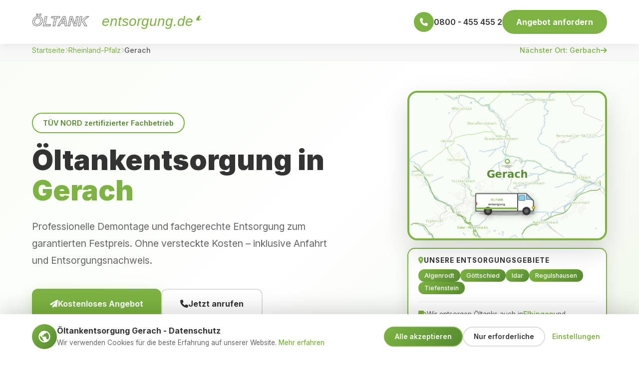

--- FILE ---
content_type: text/html; charset=UTF-8
request_url: https://www.xn--ltankentsorgung-7sb.de/gerach/
body_size: 20494
content:

<!DOCTYPE html>
<html lang="de">
<head>
    <script async src="https://pagead2.googlesyndication.com/pagead/js/adsbygoogle.js?client=ca-pub-0311059681110184" crossorigin="anonymous"></script>
    <meta charset="UTF-8">
    <meta name="viewport" content="width=device-width, initial-scale=1.0">
    <title>Öltankentsorgung in Gerach - Entsorgung &amp; Demontage</title>
    <meta name="description" content="Professionelle Öltankentsorgung in Gerach, Rheinland-Pfalz. Zertifizierter Fachbetrieb nach WHG für Öltankentsorgung in Gerach. Öltank entsorgen in Gerach zum Festpreis.">
    <meta name="robots" content="index, follow">
    <link rel="canonical" href="https://xn--ltankentsorgung-7sb.de/gerach/">
    <link rel="preconnect" href="https://fonts.googleapis.com">
    <link rel="preconnect" href="https://fonts.gstatic.com" crossorigin>
    <link href="https://fonts.googleapis.com/css2?family=Inter:wght@400;500;600;700;800;900&display=swap" rel="stylesheet">
    <link rel="stylesheet" href="https://cdnjs.cloudflare.com/ajax/libs/font-awesome/6.5.1/css/all.min.css">
    <style>
        :root {
            --green: #7cb342;
            --green-dark: #558b2f;
            --primary-color: #7cb342;
            --primary-dark: #558b2f;
            --gray: #5a5a5a;
            --gray-dark: #333;
            --gray-light: #f5f5f5;
            --text-dark: #333;
        }
        
        * { margin: 0; padding: 0; box-sizing: border-box; }
        
        body {
            font-family: 'Inter', sans-serif;
            color: #333;
            background: #fff;
            overflow-x: hidden;
        }
        
        /* HEADER */
        .header {
            display: flex;
            justify-content: space-between;
            align-items: center;
            padding: 20px 0;
            background: #fff;
            position: fixed;
            width: 100%;
            top: 0;
            z-index: 1000;
            box-shadow: 0 2px 20px rgba(0,0,0,0.08);
        }
        
        .header-inner {
            display: flex;
            justify-content: space-between;
            align-items: center;
            width: 100%;
            max-width: 1400px;
            margin: 0 auto;
            padding: 0 5%;
        }
        
        .logo {
            text-decoration: none;
            display: flex;
            align-items: center;
        }
        
        .logo-svg {
            height: 40px;
            width: auto;
        }
        
        .header-right { display: flex; align-items: center; gap: 30px; }
        
        .header-phone {
            display: flex;
            align-items: center;
            gap: 10px;
            color: var(--gray-dark);
            text-decoration: none;
            font-weight: 600;
        }
        
        .header-phone i {
            width: 40px;
            height: 40px;
            background: var(--green);
            color: #fff;
            border-radius: 50%;
            display: flex;
            align-items: center;
            justify-content: center;
        }
        
        .header-cta {
            background: var(--green);
            color: #fff;
            padding: 14px 28px;
            border-radius: 50px;
            text-decoration: none;
            font-weight: 700;
            transition: all 0.3s;
        }
        
        .header-cta:hover { background: var(--green-dark); transform: scale(1.05); }
        
        /* BREADCRUMB */
        .breadcrumb {
            background: #f8f8f8;
            padding: 12px 0;
            margin-top: 80px;
            border-bottom: 1px solid #eee;
        }
        
        .breadcrumb-inner {
            max-width: 1400px;
            margin: 0 auto;
            padding: 0 5%;
            display: flex;
            align-items: center;
            justify-content: space-between;
            gap: 15px;
            font-size: 0.9rem;
            flex-wrap: wrap;
        }
        
        .breadcrumb-links {
            display: flex;
            align-items: center;
            gap: 10px;
            flex-wrap: wrap;
        }
        
        .breadcrumb a {
            color: var(--green);
            text-decoration: none;
            transition: color 0.3s;
        }
        
        .breadcrumb a:hover { color: var(--green-dark); }
        
        .breadcrumb-sep {
            color: #ccc;
            font-size: 0.7rem;
        }
        
        .breadcrumb-current {
            color: var(--gray);
            font-weight: 500;
        }
        
        .breadcrumb-next {
            color: var(--green);
            text-decoration: none;
            font-weight: 500;
            display: flex;
            align-items: center;
            gap: 6px;
            transition: color 0.3s;
        }
        
        .breadcrumb-next:hover { color: var(--green-dark); }
        
        /* HERO */
        .hero {
            min-height: calc(100vh - 130px);
            display: flex;
            align-items: center;
            padding: 60px 0 80px;
            background: linear-gradient(135deg, #f8fdf5 0%, #fff 50%, #f0f7eb 100%);
            position: relative;
            overflow: hidden;
        }
        
        .hero-inner {
            display: flex;
            align-items: center;
            justify-content: space-between;
            width: 100%;
            max-width: 1400px;
            margin: 0 auto;
            padding: 0 5%;
            position: relative;
        }
        
        .hero-content { max-width: 600px; flex-shrink: 0; }
        
        .hero-badge {
            display: inline-flex;
            align-items: center;
            gap: 8px;
            background: #fff;
            border: 2px solid var(--green);
            color: var(--green-dark);
            padding: 10px 20px;
            border-radius: 50px;
            font-size: 0.9rem;
            font-weight: 600;
            margin-bottom: 24px;
        }
        
        .hero h1 {
            font-size: 3.5rem;
            font-weight: 900;
            line-height: 1.1;
            color: var(--gray-dark);
            margin-bottom: 24px;
            word-wrap: break-word;
            overflow-wrap: break-word;
            hyphens: auto;
        }
        
        .hero h1 .highlight {
            color: var(--green);
            position: relative;
        }
        
        .hero h1 .highlight::after {
            content: '';
            position: absolute;
            bottom: 5px;
            left: 0;
            width: 100%;
            height: 12px;
            background: rgba(124,179,66,0.2);
            z-index: -1;
        }
        
        @media (max-width: 768px) {
            .hero h1 .highlight::after {
                height: 8px;
                bottom: 2px;
            }
        }
        
        .hero p { font-size: 1.2rem; color: #666; line-height: 1.8; margin-bottom: 40px; }
        .hero-buttons { display: flex; gap: 16px; flex-wrap: wrap; }
        
        .btn {
            padding: 18px 36px;
            border-radius: 12px;
            font-weight: 700;
            font-size: 1rem;
            text-decoration: none;
            transition: all 0.3s;
            display: inline-flex;
            align-items: center;
            gap: 10px;
            white-space: nowrap;
            text-align: center;
        }
        
        .btn-primary {
            background: var(--green);
            color: #fff;
            box-shadow: 0 10px 30px rgba(124,179,66,0.3);
        }
        
        .btn-primary:hover { transform: translateY(-4px); box-shadow: 0 15px 40px rgba(124,179,66,0.4); }
        
        .btn-outline { background: #fff; color: var(--gray-dark); border: 2px solid #ddd; }
        .btn-outline:hover { border-color: var(--green); color: var(--green); }
        
        .hero-image { 
            flex-shrink: 0;
            display: flex;
            flex-direction: column;
            align-items: center;
            max-width: 400px;
            width: 100%;
        }
        
        .hero-map {
            width: 100%;
            max-width: 400px;
            height: 300px;
            border-radius: 20px;
            box-shadow: 0 20px 50px rgba(0,0,0,0.15);
            overflow: hidden;
            border: 4px solid var(--green);
            position: relative;
        }
        
        .styled-map-img {
            width: 100%;
            height: 100%;
            object-fit: cover;
        }
        
        .stadtteile-box {
            width: 100%;
            max-width: 400px;
            margin-top: 15px;
            padding: 15px 20px;
            background: #fff;
            border-radius: 15px;
            box-shadow: 0 10px 30px rgba(0,0,0,0.1);
            border: 2px solid var(--green);
        }
        
        .stadtteile-box h4 {
            color: var(--gray-dark);
            font-size: 0.85rem;
            margin-bottom: 10px;
            text-transform: uppercase;
            letter-spacing: 1px;
            display: flex;
            align-items: center;
            gap: 8px;
        }
        
        .stadtteile-box h4 i {
            color: var(--green);
        }
        
        .stadtteile-list {
            display: flex;
            flex-wrap: wrap;
            gap: 8px;
        }
        
        .stadtteil-tag {
            background: linear-gradient(135deg, var(--green), var(--green-dark));
            color: #fff;
            padding: 5px 12px;
            border-radius: 20px;
            font-size: 0.8rem;
            font-weight: 500;
        }
        
        .nachbar-staedte {
            margin-top: 15px;
            padding-top: 12px;
            border-top: 1px solid #eee;
        }
        
        .nachbar-staedte.no-border {
            margin-top: 0;
            padding-top: 0;
            border-top: none;
        }
        
        .nachbar-staedte p {
            font-size: 0.85rem;
            color: var(--gray);
            margin: 0;
            display: flex;
            align-items: center;
            gap: 8px;
            flex-wrap: wrap;
        }
        
        .nachbar-staedte p i {
            color: var(--green);
        }
        
        .nachbar-staedte a {
            color: var(--green);
            font-weight: 600;
            text-decoration: none;
            transition: color 0.3s;
        }
        
        .nachbar-staedte a:hover {
            color: var(--green-dark);
            text-decoration: underline;
        }
        
        .map-transporter {
            position: absolute;
            bottom: 15%;
            left: 50%;
            transform: translateX(-50%);
            width: 140px;
            height: 70px;
            pointer-events: none;
            filter: drop-shadow(2px 4px 6px rgba(0,0,0,0.3));
            animation: drive 3s ease-in-out infinite;
        }
        
        @keyframes drive {
            0%, 100% { transform: translateX(-50%) translateY(0); }
            50% { transform: translateX(-50%) translateY(-5px); }
        }
        
        /* FEATURES BAR */
        .features-bar { background: var(--gray-dark); }
        .features-grid { display: grid; grid-template-columns: repeat(4, 1fr); }
        
        .feature-item {
            padding: 30px;
            text-align: center;
            color: #fff;
            border-right: 1px solid rgba(255,255,255,0.1);
        }
        
        .feature-item:last-child { border-right: none; }
        .feature-item i { font-size: 2rem; color: var(--green); margin-bottom: 12px; display: block; }
        .feature-item h4 { font-size: 1rem; font-weight: 600; }
        
        /* SECTION */
        .section { padding: 100px 5%; }
        .section-header { text-align: center; max-width: 700px; margin: 0 auto 60px; }
        
        .section-tag {
            display: inline-block;
            background: rgba(124,179,66,0.1);
            color: var(--green-dark);
            padding: 8px 20px;
            border-radius: 50px;
            font-size: 0.85rem;
            font-weight: 700;
            text-transform: uppercase;
            letter-spacing: 2px;
            margin-bottom: 16px;
        }
        
        .section-title { font-size: 2.5rem; font-weight: 900; color: var(--gray-dark); margin-bottom: 16px; }
        .section-subtitle { font-size: 1.1rem; color: #666; line-height: 1.7; }
        .bg-gray { background: var(--gray-light); }
        
        /* PLZ */
        .plz-grid { display: flex; flex-wrap: wrap; gap: 12px; justify-content: center; }
        
        .plz-tag {
            background: #fff;
            border: 2px solid #e5e5e5;
            padding: 12px 24px;
            border-radius: 50px;
            font-weight: 600;
            color: var(--gray);
            transition: all 0.3s;
        }
        
        .plz-tag:hover { border-color: var(--green); color: var(--green); }
        
        /* PRICE CARDS */
        .price-grid {
            display: grid;
            grid-template-columns: repeat(4, 1fr);
            gap: 25px;
            max-width: 1400px;
            margin: 0 auto;
        }
        
        .price-card {
            background: #fff;
            border-radius: 24px;
            overflow: hidden;
            box-shadow: 0 10px 40px rgba(0,0,0,0.08);
            transition: all 0.4s;
            position: relative;
        }
        
        .price-card:hover { transform: translateY(-10px); box-shadow: 0 20px 50px rgba(0,0,0,0.15); }
        .price-card.popular { border: 3px solid var(--green); }
        
        .price-card.erdtank { border: 3px solid #f5a623; }
        .price-card.erdtank .price-header { background: linear-gradient(135deg, #f5a623, #e09000); }
        
        .erdtank-info {
            text-align: center;
            padding: 20px 20px 25px;
        }
        
        .erdtank-info p {
            font-size: 0.9rem;
            color: #555;
            line-height: 1.6;
            margin-bottom: 12px;
        }
        
        .erdtank-icon {
            width: 60px;
            height: 60px;
            background: linear-gradient(135deg, #f5a623, #e09000);
            border-radius: 50%;
            display: flex;
            align-items: center;
            justify-content: center;
            margin: 0 auto 15px;
        }
        
        .erdtank-icon i {
            font-size: 1.5rem;
            color: #fff;
        }
        
        .erdtank-contact {
            margin-top: 15px;
            padding-top: 15px;
            border-top: 1px solid #eee;
            display: flex;
            flex-direction: column;
            align-items: center;
        }
        
        .erdtank-contact p {
            font-size: 0.85rem;
            margin-bottom: 12px;
        }
        
        .erdtank-contact .btn {
            width: 100%;
            justify-content: center;
        }
        
        .btn-small {
            padding: 12px 20px;
            font-size: 0.85rem;
        }
        
        .zertifikat-box {
            margin-top: 25px;
            padding: 20px;
            background: linear-gradient(135deg, #f8fdf5, #e8f5e0);
            border-radius: 15px;
            border: 2px solid var(--green);
        }
        
        .zertifikat-info {
            margin-bottom: 15px;
        }
        
        .zertifikat-info p {
            margin: 5px 0;
            font-size: 0.95rem;
            color: #333;
        }
        
        .zertifikat-buttons {
            display: flex;
            gap: 12px;
            flex-wrap: wrap;
        }
        
        .zertifikat-buttons .btn {
            flex: 1;
            min-width: 180px;
            justify-content: center;
        }
        
        @media (max-width: 480px) {
            .zertifikat-buttons {
                flex-direction: column;
            }
            .zertifikat-buttons .btn {
                width: 100%;
            }
        }
        
        .price-card.popular::before {
            content: 'Beliebt';
            position: absolute;
            top: 20px;
            right: -35px;
            background: var(--green);
            color: #fff;
            padding: 8px 50px;
            font-size: 0.75rem;
            font-weight: 700;
            text-transform: uppercase;
            transform: rotate(45deg);
        }
        
        .price-header {
            padding: 30px 25px 20px;
            text-align: center;
            background: linear-gradient(135deg, var(--gray-dark), #444);
            color: #fff;
        }
        
        .price-card.popular .price-header { background: linear-gradient(135deg, var(--green), var(--green-dark)); }
        .price-header h3 { font-size: 1.3rem; font-weight: 800; margin-bottom: 8px; }
        .price-header p { opacity: 0.9; font-size: 0.85rem; line-height: 1.5; }
        .price-body { padding: 25px; }
        
        .price-row {
            display: flex;
            justify-content: space-between;
            padding: 12px 0;
            border-bottom: 1px solid #eee;
            font-size: 0.95rem;
        }
        
        .price-row:last-child { border-bottom: none; }
        .price-row .volume { color: #555; }
        .price-row .amount { font-weight: 700; color: var(--green); }
        .price-footer { padding: 15px 25px 25px; text-align: center; font-size: 0.8rem; color: #888; }
        
        /* SERVICES */
        .services-grid {
            display: grid;
            grid-template-columns: repeat(5, 1fr);
            gap: 20px;
            max-width: 1200px;
            margin: 0 auto;
        }
        
        .service-card {
            background: #fff;
            padding: 30px 20px;
            border-radius: 20px;
            text-align: center;
            box-shadow: 0 5px 20px rgba(0,0,0,0.05);
            transition: all 0.3s;
            border: 2px solid transparent;
        }
        
        .service-card:hover { border-color: var(--green); transform: translateY(-5px); }
        
        .service-icon {
            width: 70px;
            height: 70px;
            background: linear-gradient(135deg, rgba(124,179,66,0.15), rgba(124,179,66,0.05));
            border-radius: 20px;
            display: flex;
            align-items: center;
            justify-content: center;
            margin: 0 auto 16px;
        }
        
        .service-icon i { font-size: 1.8rem; color: var(--green); }
        .service-card h4 { font-size: 0.95rem; color: var(--gray-dark); line-height: 1.4; }
        
        /* INFO */
        .info-grid {
            display: grid;
            grid-template-columns: 1fr 1fr;
            gap: 60px;
            max-width: 1200px;
            margin: 0 auto;
            align-items: start;
        }
        
        .info-text p { font-size: 1.1rem; line-height: 1.9; color: #555; margin-bottom: 20px; }
        
        .info-card {
            background: linear-gradient(135deg, var(--green), var(--green-dark));
            color: #fff;
            padding: 50px;
            border-radius: 24px;
            position: relative;
            overflow: hidden;
        }
        
        .info-card::before {
            content: '';
            position: absolute;
            width: 200px;
            height: 200px;
            background: rgba(255,255,255,0.1);
            border-radius: 50%;
            top: -80px;
            right: -80px;
        }
        
        .info-card h3 { font-size: 1.5rem; margin-bottom: 20px; position: relative; }
        .info-card p { line-height: 1.9; opacity: 0.95; position: relative; margin-bottom: 16px; }
        .info-card h3 i { margin-right: 10px; color: var(--green); }
        
        .check-list {
            list-style: none;
            padding: 0;
            margin: 0;
            position: relative;
        }
        .check-list li {
            padding: 12px 0;
            border-bottom: 1px solid rgba(255,255,255,0.15);
            display: flex;
            align-items: center;
            gap: 12px;
            font-size: 1rem;
        }
        .check-list li:last-child {
            border-bottom: none;
        }
        .check-list li i {
            color: #fff;
            font-size: 1.1rem;
            flex-shrink: 0;
        }
        
        /* CTA */
        .cta-section {
            background: linear-gradient(135deg, var(--green), var(--green-dark));
            padding: 80px 5%;
            text-align: center;
            position: relative;
            overflow: hidden;
        }
        
        .cta-section::before {
            content: '';
            position: absolute;
            width: 500px;
            height: 500px;
            background: rgba(255,255,255,0.1);
            border-radius: 50%;
            top: -200px;
            right: -100px;
        }
        
        .cta-section h2 { font-size: 2.5rem; color: #fff; font-weight: 900; margin-bottom: 16px; position: relative; }
        .cta-section p { color: rgba(255,255,255,0.9); font-size: 1.2rem; margin-bottom: 30px; position: relative; }
        .cta-section .btn { background: #fff; color: var(--green-dark); position: relative; }
        .cta-section .btn:hover { background: var(--gray-dark); color: #fff; }
        
        /* FAQ */
        .faq-list { max-width: 800px; margin: 0 auto; }
        
        .faq-item {
            background: #fff;
            border-radius: 16px;
            margin-bottom: 16px;
            box-shadow: 0 5px 20px rgba(0,0,0,0.05);
            border: 1px solid #eee;
            overflow: hidden;
        }
        
        .faq-question {
            padding: 24px 30px;
            display: flex;
            justify-content: space-between;
            align-items: center;
            cursor: pointer;
            font-weight: 600;
            color: var(--gray-dark);
            list-style: none;
        }
        
        .faq-question::-webkit-details-marker { display: none; }
        .faq-question:hover { color: var(--green); }
        .faq-question i { color: var(--green); transition: transform 0.3s; }
        .faq-item[open] .faq-question i { transform: rotate(180deg); }
        .faq-answer { padding: 0 30px 24px; color: #666; line-height: 1.8; }
        
        /* FORM SECTION */
        section.form-section { background: var(--gray-dark); padding: 100px 5%; }
        section.form-section > .section-header .section-title { color: #fff; }
        section.form-section > .section-header .section-subtitle { color: rgba(255,255,255,0.7); }
        
        /* Inner form sections (Persönliche Daten, Tankdaten, etc.) */
        .form-wrapper div.form-section {
            background: transparent;
            padding: 0;
        }
        
        .form-wrapper {
            background: #fff;
            border-radius: 30px;
            color: #333;
            padding: 60px;
            max-width: 900px;
            margin: 0 auto;
            box-shadow: 0 30px 60px rgba(0,0,0,0.3);
        }
        
        .form-wrapper label,
        .form-wrapper h3,
        .form-wrapper p,
        .form-wrapper span {
            color: #333 !important;
        }
        
        .form-wrapper input,
        .form-wrapper textarea,
        .form-wrapper select {
            color: #333 !important;
            background: #fff !important;
        }
        
        /* FOOTER */
        .footer {
            background: #1a1a1a;
            color: #fff;
            padding: 60px 5% 30px;
            text-align: center;
        }
        
        .footer-links { display: flex; justify-content: center; gap: 40px; margin-bottom: 30px; flex-wrap: wrap; }
        .footer-links a { color: rgba(255,255,255,0.6); text-decoration: none; transition: color 0.3s; }
        .footer-links a:hover { color: var(--green); }
        .footer-copy { color: rgba(255,255,255,0.4); font-size: 0.9rem; }
        
        /* RESPONSIVE */
        @media (max-width: 1200px) {
            .hero-image { display: none; }
            .stadtteile-box { display: none; }
            .hero-content { max-width: 100%; text-align: center; }
            .hero-badge { justify-content: center; }
            .hero-buttons { justify-content: center; }
            .price-grid { grid-template-columns: repeat(2, 1fr); }
            .services-grid { grid-template-columns: repeat(3, 1fr); }
            .info-grid { grid-template-columns: 1fr; }
        }
        
        @media (max-width: 992px) {
            .hero h1 { font-size: 2.5rem; }
            .hero p { font-size: 1.1rem; }
        }
        
        @media (max-width: 768px) {
            .header-inner { padding: 0 15px; }
            .header-right { gap: 10px; }
            .header-phone span { display: none; }
            .header-phone i { width: 35px; height: 35px; font-size: 0.9rem; }
            .header-cta { padding: 10px 16px; font-size: 0.85rem; }
            .logo-svg { height: 28px; }
            .breadcrumb { margin-top: 65px; padding: 8px 0; }
            .breadcrumb-inner { padding: 0 15px; font-size: 0.75rem; gap: 8px; }
            .breadcrumb-links { gap: 5px; }
            .breadcrumb-next { display: none; }
            .hero { padding: 30px 15px 50px; min-height: auto; }
            .hero-inner { padding: 0; }
            .hero h1 { font-size: 1.8rem; line-height: 1.2; }
            .hero h1 .h1-prefix { display: block; }
            .hero h1 .highlight { display: block; margin-top: 5px; }
            .hero p { font-size: 0.95rem; margin-bottom: 25px; line-height: 1.6; }
            .hero-badge { font-size: 0.75rem; padding: 8px 14px; margin-bottom: 15px; }
            .hero-buttons { flex-direction: column; width: 100%; gap: 10px; }
            .hero-buttons .btn { width: 100%; justify-content: center; padding: 14px 20px; font-size: 0.9rem; }
            .btn { width: 100%; justify-content: center; }
            .features-bar { overflow-x: auto; }
            .features-grid { grid-template-columns: repeat(2, 1fr); min-width: auto; }
            .feature-item { padding: 20px 10px; font-size: 0.8rem; }
            .feature-item i { font-size: 1.5rem; margin-bottom: 8px; }
            .section { padding: 50px 15px; }
            .section-title { font-size: 1.5rem; }
            .section-subtitle { font-size: 0.9rem; }
            .section-tag { font-size: 0.75rem; padding: 6px 14px; }
            .nachbar-box { margin: 40px 15px 0; padding: 25px 20px; }
            .nachbar-box h3 { font-size: 1.1rem; }
            .nachbar-links { gap: 8px; }
            .nachbar-link { padding: 10px 14px; font-size: 0.85rem; }
            .map-section { padding: 50px 15px; }
            .map-container { height: 300px; border-radius: 15px; }
            .price-grid { grid-template-columns: 1fr; gap: 20px; }
            .price-header { padding: 20px 15px 15px; }
            .price-header h3 { font-size: 1.1rem; }
            .price-header p { font-size: 0.8rem; }
            .price-body { padding: 15px; }
            .price-row { font-size: 0.85rem; padding: 10px 0; }
            .price-footer { padding: 10px 15px 15px; font-size: 0.75rem; }
            .erdtank-info { padding: 15px; }
            .erdtank-info p { font-size: 0.85rem; }
            .services-grid { grid-template-columns: repeat(2, 1fr); gap: 15px; }
            .service-card { padding: 20px 15px; }
            .service-icon { width: 55px; height: 55px; font-size: 1.3rem; }
            .service-card h4 { font-size: 0.85rem; }
            .info-text p { font-size: 0.95rem; }
            .info-card { padding: 25px 20px; }
            .check-list li { font-size: 0.9rem; padding: 10px 0; }
            .faq-list { padding: 0; }
            .faq-question { padding: 18px 15px; font-size: 0.95rem; }
            .faq-answer { padding: 0 15px 18px; font-size: 0.9rem; }
            .cta-section { padding: 50px 15px; }
            .cta-section h2 { font-size: 1.5rem; }
            .cta-section p { font-size: 0.95rem; }
            section.form-section { padding: 50px 15px; }
            .form-wrapper { padding: 25px 15px; border-radius: 20px; }
            .form-wrapper h3 { font-size: 1.1rem !important; }
            .footer { padding: 40px 15px 20px; }
            .footer-links { gap: 20px; }
            .footer-links a { font-size: 0.9rem; }
            .footer-copy { font-size: 0.8rem; }
        }
        
        @media (max-width: 480px) {
            .hero h1 { font-size: 1.5rem; }
            .hero p { font-size: 0.9rem; }
            .hero-badge { font-size: 0.7rem; padding: 6px 12px; }
            .hero-badge i { font-size: 0.85rem; }
            .hero-buttons .btn { padding: 12px 16px; font-size: 0.85rem; }
            .features-grid { grid-template-columns: 1fr; }
            .services-grid { grid-template-columns: 1fr; }
            .section-title { font-size: 1.3rem; }
            .section-tag { font-size: 0.7rem; }
            .nachbar-link { padding: 8px 12px; font-size: 0.8rem; }
            .price-header h3 { font-size: 1rem; }
        }
        
        @media (max-width: 360px) {
            .hero h1 { font-size: 1.3rem; }
            .hero p { font-size: 0.85rem; }
            .hero-buttons .btn { padding: 10px 14px; font-size: 0.8rem; }
            .header-cta { padding: 8px 12px; font-size: 0.75rem; }
            .logo-svg { height: 24px; }
        }
    </style>
</head>
<body>
    <!-- HEADER -->
    <header class="header">
        <div class="header-inner">
            <a href="https://xn--ltankentsorgung-7sb.de/" class="logo">
                <svg viewBox="0 0 385 45" class="logo-svg">
                    <!-- ÖLTANK mit Schraffur -->
                    <defs>
                        <pattern id="stripes" patternUnits="userSpaceOnUse" width="4" height="4" patternTransform="rotate(45)">
                            <line x1="0" y1="0" x2="0" y2="4" stroke="#888" stroke-width="1.5"/>
                        </pattern>
                        <mask id="textMask">
                            <text x="0" y="32" font-family="Arial, sans-serif" font-size="32" font-weight="900" font-style="italic" fill="white">ÖLTANK</text>
                        </mask>
                    </defs>
                    <!-- ÖLTANK Outline -->
                    <text x="0" y="32" font-family="Arial, sans-serif" font-size="32" font-weight="900" font-style="italic" fill="none" stroke="#666" stroke-width="1">ÖLTANK</text>
                    <!-- ÖLTANK Schraffur -->
                    <rect x="0" y="0" width="160" height="45" fill="url(#stripes)" mask="url(#textMask)"/>
                    <!-- entsorgung in grün -->
                    <text x="158" y="32" font-family="Arial, sans-serif" font-size="32" font-weight="400" font-style="italic" fill="#7cb342">entsorgung.de</text>
                    <!-- Blatt -->
                    <g transform="translate(370, 8)">
                        <path d="M0,10 Q3,0 10,0 Q7,5 7,10 Q10,7 13,7 Q7,14 0,10Z" fill="#7cb342"/>
                    </g>
                </svg>
            </a>
            <div class="header-right">
                <a href="tel:08004554552" class="header-phone">
                    <i class="fas fa-phone"></i>
                    <span>0800 - 455 455 2</span>
                </a>
                <a href="#kontakt" class="header-cta">Angebot anfordern</a>
            </div>
        </div>
    </header>
    
    <!-- BREADCRUMB -->
    <nav class="breadcrumb">
        <div class="breadcrumb-inner">
            <div class="breadcrumb-links">
                                                                                <a href="https://xn--ltankentsorgung-7sb.de/">Startseite</a>
                                                                                <span class="breadcrumb-sep"><i class="fas fa-chevron-right"></i></span>
                                                                <a href="https://xn--ltankentsorgung-7sb.de/rheinland-pfalz/">Rheinland-Pfalz</a>
                                                                                <span class="breadcrumb-sep"><i class="fas fa-chevron-right"></i></span>
                                                                <span class="breadcrumb-current">Gerach</span>
                                                </div>
                            <a href="https://xn--ltankentsorgung-7sb.de/gerbach/" class="breadcrumb-next">
                    Nächster Ort: Gerbach <i class="fas fa-arrow-right"></i>
                </a>
                    </div>
    </nav>
    
    <!-- HERO -->
    <section class="hero">
        <div class="hero-inner">
            <div class="hero-content">
                <div class="hero-badge">
                    <i class="fas fa-shield-check"></i>
                    TÜV NORD zertifizierter Fachbetrieb
                </div>
                <h1><span class="h1-prefix">Öltankentsorgung in</span> <span class="highlight">Gerach</span></h1>
                <p>Professionelle Demontage und fachgerechte Entsorgung zum garantierten Festpreis. Ohne versteckte Kosten – inklusive Anfahrt und Entsorgungsnachweis.</p>
                <div class="hero-buttons">
                    <a href="#kontakt" class="btn btn-primary">
                        <i class="fas fa-paper-plane"></i>
                        Kostenloses Angebot
                    </a>
                    <a href="tel:08004554552" class="btn btn-outline">
                        <i class="fas fa-phone"></i>
                        Jetzt anrufen
                    </a>
                </div>
            </div>
            
            <div class="hero-image">
                <div class="hero-map">
                                            <!-- Stilisierte Karte (generiert) -->
                        <img src="/hintergrund/gerach.png" alt="Karte von Gerach" class="styled-map-img">
                                        <!-- Transporter Overlay -->
                    <div class="map-transporter">
                        <svg viewBox="0 0 200 100" xmlns="http://www.w3.org/2000/svg">
                            <!-- Schatten -->
                            <ellipse cx="100" cy="92" rx="80" ry="6" fill="rgba(0,0,0,0.2)"/>
                            <!-- Fahrzeug-Körper (Laderaum) -->
                            <rect x="10" y="35" width="120" height="50" rx="3" fill="#ffffff" stroke="#333" stroke-width="2"/>
                            <!-- Kabine -->
                            <path d="M130 35 L130 85 L175 85 L175 55 L155 35 Z" fill="#ffffff" stroke="#333" stroke-width="2"/>
                            <!-- Windschutzscheibe -->
                            <path d="M155 38 L155 52 L172 52 L172 55 L155 38" fill="#87CEEB" stroke="#333" stroke-width="1"/>
                            <!-- Seitenfenster -->
                            <rect x="133" y="40" width="18" height="15" rx="2" fill="#87CEEB" stroke="#333" stroke-width="1"/>
                            <!-- Räder -->
                            <circle cx="45" cy="85" r="12" fill="#333"/>
                            <circle cx="45" cy="85" r="6" fill="#666"/>
                            <circle cx="155" cy="85" r="12" fill="#333"/>
                            <circle cx="155" cy="85" r="6" fill="#666"/>
                            <!-- Schriftzug auf Laderaum -->
                            <text x="70" y="55" font-family="Arial, sans-serif" font-size="9" font-weight="bold" fill="#7cb342" text-anchor="middle">ÖLTANK</text>
                            <text x="70" y="68" font-family="Arial, sans-serif" font-size="8" font-weight="bold" fill="#333" text-anchor="middle">entsorgung</text>
                            <!-- Grüner Streifen -->
                            <rect x="10" y="75" width="120" height="5" fill="#7cb342"/>
                            <!-- Rücklicht -->
                            <rect x="10" y="60" width="4" height="8" rx="1" fill="#ff4444"/>
                            <!-- Scheinwerfer -->
                            <circle cx="175" cy="75" r="4" fill="#ffdd00" stroke="#333" stroke-width="1"/>
                        </svg>
                    </div>
                </div>
                
                                                <div class="stadtteile-box">
                                        <h4><i class="fas fa-map-marker-alt"></i> Unsere Entsorgungsgebiete</h4>
                    <div class="stadtteile-list">
                                                    <span class="stadtteil-tag">Algenrodt</span>
                                                    <span class="stadtteil-tag">Göttschied</span>
                                                    <span class="stadtteil-tag">Idar</span>
                                                    <span class="stadtteil-tag">Regulshausen</span>
                                                    <span class="stadtteil-tag">Tiefenstein</span>
                                                                    </div>
                                                            <div class="nachbar-staedte">
                        <p><i class="fas fa-truck"></i> Wir entsorgen Öltanks auch in 
                            <a href="https://xn--ltankentsorgung-7sb.de/elbingen/">Elbingen</a> und <a href="https://xn--ltankentsorgung-7sb.de/knopp-labach/">Knopp-Labach</a>                        </p>
                    </div>
                                    </div>
                            </div>
        </div>
    </section>
    
    <!-- FEATURES BAR -->
    <div class="features-bar">
        <div class="features-grid">
            <div class="feature-item"><i class="fas fa-euro-sign"></i><h4>Festpreis-Garantie</h4></div>
            <div class="feature-item"><i class="fas fa-truck"></i><h4>Kostenlose Anfahrt</h4></div>
            <div class="feature-item"><i class="fas fa-leaf"></i><h4>Umweltgerecht</h4></div>
            <div class="feature-item"><i class="fas fa-certificate"></i><h4>Entsorgungsnachweis</h4></div>
        </div>
    </div>
    
    <main>
        <!-- PLZ -->
                <section class="section">
            <div class="section-header">
                <span class="section-tag">Servicegebiet</span>
                <h2 class="section-title">Öltankentsorgung Gerach</h2>
                <p class="section-subtitle">Wir führen die Öltankentsorgung in allen Postleitzahlengebieten von Gerach durch:</p>
            </div>
            <div class="plz-grid">
                                    <span class="plz-tag">55743</span>
                            </div>
        </section>
                
        <!-- PREISE -->
        <section class="section bg-gray">
            <div class="section-header">
                <span class="section-tag">Preise</span>
                <h2 class="section-title">Transparente Festpreise</h2>
                <p class="section-subtitle">Alle Preise inklusive Anfahrt, Demontage und fachgerechter Entsorgung</p>
            </div>
            
            <div class="price-grid">
                <div class="price-card">
                    <div class="price-header">
                        <h3>Kunststofftanks</h3>
                        <p>Preise für die Öltankentsorgung und Demontage von Batterietanks / Kunststofftank. Professionelle Öltankentsorgung zum Festpreis.</p>
                    </div>
                    <div class="price-body">
                        <div class="price-row"><span class="volume">bis 3.000 L</span><span class="amount">634,80 Euro</span></div>
                        <div class="price-row"><span class="volume">bis 4.000 L</span><span class="amount">754,80 Euro</span></div>
                        <div class="price-row"><span class="volume">bis 5.000 L</span><span class="amount">874,80 Euro</span></div>
                        <div class="price-row"><span class="volume">bis 6.000 L</span><span class="amount">994,80 Euro</span></div>
                        <div class="price-row"><span class="volume">bis 7.000 L</span><span class="amount">1.114,80 Euro</span></div>
                        <div class="price-row"><span class="volume">bis 8.000 L</span><span class="amount">1.234,80 Euro</span></div>
                        <div class="price-row"><span class="volume">bis 9.000 L</span><span class="amount">1.354,80 Euro</span></div>
                        <div class="price-row"><span class="volume">ab 9.000 L</span><span class="amount">auf Anfrage</span></div>
                    </div>
                    <div class="price-footer">Alle Preise verstehen sich zzgl. 19% MwSt.</div>
                </div>
                
                <div class="price-card">
                    <div class="price-header">
                        <h3>Stahltanks</h3>
                        <p>Preise für die Öltankentsorgung und Demontage von Stahltanks. Sichere Öltankentsorgung nach WHG.</p>
                    </div>
                    <div class="price-body">
                        <div class="price-row"><span class="volume">bis 3.000 L</span><span class="amount">898,80 Euro</span></div>
                        <div class="price-row"><span class="volume">bis 4.000 L</span><span class="amount">1.078,80 Euro</span></div>
                        <div class="price-row"><span class="volume">bis 5.000 L</span><span class="amount">1.258,80 Euro</span></div>
                        <div class="price-row"><span class="volume">bis 6.000 L</span><span class="amount">1.438,80 Euro</span></div>
                        <div class="price-row"><span class="volume">bis 7.000 L</span><span class="amount">1.618,80 Euro</span></div>
                        <div class="price-row"><span class="volume">bis 8.000 L</span><span class="amount">1.798,80 Euro</span></div>
                        <div class="price-row"><span class="volume">bis 9.000 L</span><span class="amount">1.978,80 Euro</span></div>
                        <div class="price-row"><span class="volume">ab 9.000 L</span><span class="amount">auf Anfrage</span></div>
                    </div>
                    <div class="price-footer">Alle Preise verstehen sich zzgl. 19% MwSt.</div>
                </div>
                
                <div class="price-card">
                    <div class="price-header">
                        <h3>GFK Tanks</h3>
                        <p>Preise für die Öltankentsorgung und Demontage von GFK Tanks. Fachgerechte Öltankentsorgung für alle Tanktypen.</p>
                    </div>
                    <div class="price-body">
                        <div class="price-row"><span class="volume">bis 3.000 L</span><span class="amount">766,80 Euro</span></div>
                        <div class="price-row"><span class="volume">bis 4.000 L</span><span class="amount">916,80 Euro</span></div>
                        <div class="price-row"><span class="volume">bis 5.000 L</span><span class="amount">1.066,80 Euro</span></div>
                        <div class="price-row"><span class="volume">bis 6.000 L</span><span class="amount">1.216,80 Euro</span></div>
                        <div class="price-row"><span class="volume">bis 7.000 L</span><span class="amount">1.366,80 Euro</span></div>
                        <div class="price-row"><span class="volume">bis 8.000 L</span><span class="amount">1.516,80 Euro</span></div>
                        <div class="price-row"><span class="volume">bis 9.000 L</span><span class="amount">1.666,80 Euro</span></div>
                        <div class="price-row"><span class="volume">ab 9.000 L</span><span class="amount">auf Anfrage</span></div>
                    </div>
                    <div class="price-footer">Alle Preise verstehen sich zzgl. 19% MwSt.</div>
                </div>
                
                <div class="price-card erdtank">
                    <div class="price-header">
                        <h3>Erdtanks</h3>
                        <p>Individuelle Beratung für die beste Lösung bei Ihrem Erdtank.</p>
                    </div>
                    <div class="price-body erdtank-info">
                        <p><strong>Preis nach Aufwand</strong></p>
                        <p>Eine pauschale Preisangabe ist bei Erdtanks nicht möglich. In vielen Fällen raten wir von einer Komplett-Entsorgung ab – das <strong>Verfüllen vor Ort</strong> ist oft die bessere und günstigere Lösung.</p>
                        <p>Gemeinsam mit einem <strong>Gutachter</strong> prüfen wir Ihre Situation und finden die wirtschaftlichste Variante.</p>
                        <div class="erdtank-contact">
                            <p><strong>Kostenlose Beratung:</strong></p>
                            <a href="tel:08004554552" class="btn btn-primary btn-small"><i class="fas fa-phone"></i> 0800 - 455 455 2</a>
                            <a href="#kontakt" class="btn btn-outline btn-small" style="margin-top: 10px;"><i class="fas fa-envelope"></i> Kontaktformular</a>
                        </div>
                    </div>
                </div>
            </div>
        </section>
        
        <!-- LEISTUNGEN -->
        <section class="section">
            <div class="section-header">
                <span class="section-tag">Leistungen</span>
                <h2 class="section-title">Alles inklusive</h2>
                <p class="section-subtitle">Unser Komplettservice für Ihre Öltankentsorgung</p>
            </div>
            
            <div class="services-grid">
                <div class="service-card"><div class="service-icon"><i class="fas fa-truck"></i></div><h4>Anfahrt inkl.</h4></div>
                <div class="service-card"><div class="service-icon"><i class="fas fa-oil-can"></i></div><h4>Restöl abpumpen</h4></div>
                <div class="service-card"><div class="service-icon"><i class="fas fa-broom"></i></div><h4>Tank reinigen</h4></div>
                <div class="service-card"><div class="service-icon"><i class="fas fa-tools"></i></div><h4>Demontage</h4></div>
                <div class="service-card"><div class="service-icon"><i class="fas fa-cut"></i></div><h4>Zerschneiden</h4></div>
                <div class="service-card"><div class="service-icon"><i class="fas fa-trash-alt"></i></div><h4>Ölschlamm entsorgen</h4></div>
                <div class="service-card"><div class="service-icon"><i class="fas fa-plug"></i></div><h4>Leitungen entfernen</h4></div>
                <div class="service-card"><div class="service-icon"><i class="fas fa-fill-drip"></i></div><h4>Einfüllstutzen</h4></div>
                <div class="service-card"><div class="service-icon"><i class="fas fa-dolly"></i></div><h4>Abtransport</h4></div>
                <div class="service-card"><div class="service-icon"><i class="fas fa-file-alt"></i></div><h4>Entsorgungsnachweis</h4></div>
            </div>
        </section>
        
        <!-- WISSENSWERTES -->
        <section class="section bg-gray">
            <div class="info-grid">
                <div class="info-text">
                    <span class="section-tag">Wissenswertes</span>
                    <h2 class="section-title">Ihr zertifizierter WHG-Fachbetrieb für Gerach</h2>
                    <p>
                        Wer in <strong>Gerach</strong> seinen alten Heizöltank stilllegen oder demontieren möchte, muss gesetzliche Auflagen beachten. Gemäß der <strong>AwSV (Verordnung über Anlagen zum Umgang mit wassergefährdenden Stoffen)</strong> ist bei Tanks mit einem Volumen von mehr als 1.000 Litern die Beauftragung eines <strong>zertifizierten WHG-Fachbetriebs</strong> vorgeschrieben.
                    </p>
                    <p>
                        Unsere Experten übernehmen die fachgerechte <strong>Öltankentsorgung in Gerach</strong> – von Algenrodt bis Tiefenstein. Dabei decken wir alle Bauarten ab: ob im Keller geschweißte Stahltanks, Batterietanks aus Kunststoff oder Erdtanks. Wir garantieren Ihnen nicht nur eine saubere Demontage zum <strong>Festpreis</strong>, sondern kümmern uns auch um die rechtssichere Dokumentation inklusive <strong>Entsorgungsnachweis</strong> für die Untere Wasserbehörde in Rheinland-Pfalz.
                    </p>
                    <p>
                        <strong>Warum wir?</strong> Wir kombinieren lokale Expertise mit höchster Sicherheit. Durch unsere kostenlose Anfahrt und die professionelle Restöl-Absaugung bieten wir Hauseigentümern in Gerach und Umgebung eine sorgenfreie Lösung beim Umstieg auf moderne Heizsysteme wie Wärmepumpen oder Gas.
                    </p>
                </div>
                <div class="info-card">
                    <h3><i class="fas fa-clipboard-check"></i> Vorteile auf einen Blick</h3>
                    <ul class="check-list">
                        <li><i class="fas fa-check"></i> Fachbetrieb nach WHG & AwSV</li>
                        <li><i class="fas fa-check"></i> Rechtssicherer Entsorgungsnachweis</li>
                        <li><i class="fas fa-check"></i> Festpreisgarantie inkl. Anfahrt Gerach</li>
                        <li><i class="fas fa-check"></i> Fachgerechte Zerlegung & Abtransport</li>
                        <li><i class="fas fa-check"></i> Sauber & Umweltfreundlich</li>
                    </ul>
                </div>
            </div>
        </section>
        
        <!-- ZERTIFIZIERUNG -->
        <section class="section">
            <div class="section-header">
                <span class="section-tag">Zertifizierung</span>
                <h2 class="section-title">TÜV NORD geprüfter Fachbetrieb</h2>
                <p class="section-subtitle">Ihre Sicherheit ist uns wichtig – Fachbetrieb nach § 62 AwSV</p>
            </div>
            <div class="info-grid">
                <div class="info-text">
                    <p>Unser Fachbetrieb für <strong>Öltankentsorgung Gerach</strong> ist vom TÜV Nord nach den gesetzlichen Bestimmungen des WHG zum Reinigen und Demontieren von Lagertanks geprüft und zertifiziert.</p>
                    <p>Die Verordnung über Anlagen zum Umgang mit wassergefährdenden Stoffen (AwSV) schreibt vor, dass Arbeiten an Öltanks nur von zugelassenen Fachbetrieben durchgeführt werden dürfen. Diese Betriebe werden regelmäßig vom TÜV überprüft und müssen strenge Auflagen erfüllen.</p>
                    <p><strong>Das bedeutet für Sie:</strong> Ihre Tankentsorgung wird fachgerecht, sicher und umweltschonend durchgeführt – und Sie erhalten einen rechtsgültigen Entsorgungsnachweis.</p>
                    
                    <div class="zertifikat-box">
                        <div class="zertifikat-info">
                            <p><strong>Zertifikat-Nr.:</strong> Z 8124091431</p>
                            <p><strong>Gültig bis:</strong> November 2027</p>
                            <p><strong>Ausgestellt von:</strong> TÜV NORD Systems GmbH & Co. KG</p>
                        </div>
                        <div class="zertifikat-buttons">
                            <a href="/tuev-zertifikat.pdf" download class="btn btn-primary btn-small"><i class="fas fa-download"></i> Zertifikat herunterladen</a>
                            <a href="https://tuev-nord.de/Tools5/TNSWHGWEB/PDF?guid=2511ecf8-534d-47dd-a343-e398ba1a4bc2" target="_blank" rel="noopener" class="btn btn-outline btn-small"><i class="fas fa-external-link-alt"></i> Beim TÜV prüfen</a>
                        </div>
                    </div>
                </div>
                <div class="info-card">
                    <h3><i class="fas fa-shield-halved"></i> Fachgerecht und sicher</h3>
                    <ul class="check-list">
                        <li><i class="fas fa-check"></i> <strong>Rechtssicherheit</strong> – Behördlich anerkannte Entsorgungsnachweise</li>
                        <li><i class="fas fa-check"></i> <strong>Umweltschutz</strong> – Fachgerechte Entsorgung aller Materialien</li>
                        <li><i class="fas fa-check"></i> <strong>Versicherungsschutz</strong> – Vollständig haftpflichtversichert</li>
                        <li><i class="fas fa-check"></i> <strong>Regelmäßige Prüfung</strong> – Jährliche Kontrolle durch den TÜV</li>
                    </ul>
                </div>
            </div>
        </section>
        
        <!-- CTA -->
        <section class="cta-section">
            <h2>Bereit für Ihre Öltankentsorgung?</h2>
            <p>Jetzt kostenloses und unverbindliches Angebot anfordern</p>
            <a href="#kontakt" class="btn"><i class="fas fa-paper-plane"></i> Angebot anfordern</a>
        </section>
        
        <!-- FAQ -->
        <section class="section">
            <div class="section-header">
                <span class="section-tag">FAQ</span>
                <h2 class="section-title">Häufige Fragen</h2>
            </div>
            <div class="faq-list">
                <details class="faq-item">
                    <summary class="faq-question"><span>Was kostet die Öltankentsorgung?</span><i class="fas fa-chevron-down"></i></summary>
                    <div class="faq-answer">Die Kosten hängen von Tanktyp, Größe und Aufwand ab. Wir erstellen Ihnen ein unverbindliches Angebot. Rufen Sie uns kostenlos an: <strong>0800 - 455 455 2</strong>.</div>
                </details>
                <details class="faq-item">
                    <summary class="faq-question"><span>Wie lange dauert die Entsorgung?</span><i class="fas fa-chevron-down"></i></summary>
                    <div class="faq-answer">In der Regel dauert die komplette Entsorgung eines Tanks zwischen 2-4 Stunden. Bei größeren Anlagen entsprechend länger.</div>
                </details>
                <details class="faq-item">
                    <summary class="faq-question"><span>Welche Tanktypen entsorgen Sie?</span><i class="fas fa-chevron-down"></i></summary>
                    <div class="faq-answer">Wir entsorgen alle gängigen Tanktypen: Stahltanks, Zylindertanks, Erdtanks, Batterietanks (Stahl und Kunststoff) sowie GFK-Tanks.</div>
                </details>
                <details class="faq-item">
                    <summary class="faq-question"><span>Was kostet die Erdtank-Entsorgung?</span><i class="fas fa-chevron-down"></i></summary>
                    <div class="faq-answer">Bei Erdtanks können wir keine pauschalen Preise nennen – der Aufwand hängt stark von der Lage und Größe ab. In vielen Fällen empfehlen wir sogar, den Tank im Boden zu belassen und fachgerecht zu verfüllen. Das ist oft günstiger als eine komplette Ausgrabung. Wir beraten Sie gemeinsam mit einem Gutachter und finden die beste Lösung für Ihre Situation. Rufen Sie uns einfach an!</div>
                </details>
                <details class="faq-item">
                    <summary class="faq-question"><span>Muss der Tank leer sein?</span><i class="fas fa-chevron-down"></i></summary>
                    <div class="faq-answer">Nein, wir pumpen den Restbestand professionell ab und entsorgen diesen fachgerecht.</div>
                </details>
                <details class="faq-item">
                    <summary class="faq-question"><span>Benötige ich eine Genehmigung?</span><i class="fas fa-chevron-down"></i></summary>
                    <div class="faq-answer">In den meisten Fällen nicht, da wir als TÜV-zertifizierter Fachbetrieb alle notwendigen Genehmigungen besitzen.</div>
                </details>
            </div>
        </section>
        
        <!-- FORMULAR - ORIGINAL -->
        <section id="kontakt" class="form-section">
            <div class="section-header">
                <h2 class="section-title">Kontakt - Öltankentsorgung Gerach</h2>
                <p class="section-subtitle" style="color: rgba(255,255,255,0.8);">Füllen Sie das Formular aus und wir erstellen Ihnen gerne ein unverbindliches Angebot für Ihre <strong>Öltankentsorgung in Gerach</strong>.</p>
            </div>
            
            <div id="kontaktformular-wrapper" class="form-wrapper">
            <form id="kontaktformular" method="POST" action="/send_email.php" enctype="multipart/form-data" onsubmit="return submitForm(event);">
                
                <!-- Persönliche Daten -->
                <div class="form-section" style="margin-bottom: 30px;">
                    <h3 style="color: var(--primary-color); margin-bottom: 20px; font-size: 1.3rem; border-bottom: 2px solid var(--primary-color); padding-bottom: 10px;">Persönliche Daten</h3>
                    
                    <div style="display: grid; grid-template-columns: 1fr 1fr; gap: 20px;">
                        <div class="form-group" style="margin-bottom: 20px;">
                            <label for="vorname" style="display: block; margin-bottom: 8px; font-weight: 600; color: #333;">Vorname <span style="color: red;">*</span></label>
                            <input type="text" id="vorname" name="vorname" required style="width: 100%; padding: 12px; border: 2px solid #e0e0e0; border-radius: 5px; font-size: 1rem; transition: border-color 0.3s;" onfocus="this.style.borderColor='var(--primary-color)'" onblur="this.style.borderColor='#e0e0e0'">
                        </div>

                        <div class="form-group" style="margin-bottom: 20px;">
                            <label for="nachname" style="display: block; margin-bottom: 8px; font-weight: 600; color: #333;">Nachname <span style="color: red;">*</span></label>
                            <input type="text" id="nachname" name="nachname" required style="width: 100%; padding: 12px; border: 2px solid #e0e0e0; border-radius: 5px; font-size: 1rem; transition: border-color 0.3s;" onfocus="this.style.borderColor='var(--primary-color)'" onblur="this.style.borderColor='#e0e0e0'">
                        </div>
                    </div>

                    <div class="form-group" style="margin-bottom: 20px;">
                        <label for="strasse" style="display: block; margin-bottom: 8px; font-weight: 600; color: #333;">Straße / Nr. <span style="color: red;">*</span></label>
                        <input type="text" id="strasse" name="strasse" required style="width: 100%; padding: 12px; border: 2px solid #e0e0e0; border-radius: 5px; font-size: 1rem; transition: border-color 0.3s;" onfocus="this.style.borderColor='var(--primary-color)'" onblur="this.style.borderColor='#e0e0e0'">
                    </div>

                    <div style="display: grid; grid-template-columns: 1fr 2fr; gap: 20px;">
                        <div class="form-group" style="margin-bottom: 20px;">
                            <label for="plz" style="display: block; margin-bottom: 8px; font-weight: 600; color: #333;">Postleitzahl <span style="color: red;">*</span></label>
                            <input type="text" id="plz" name="plz" required pattern="[0-9]{5}" style="width: 100%; padding: 12px; border: 2px solid #e0e0e0; border-radius: 5px; font-size: 1rem; transition: border-color 0.3s;" onfocus="this.style.borderColor='var(--primary-color)'" onblur="this.style.borderColor='#e0e0e0'">
                        </div>

                        <div class="form-group" style="margin-bottom: 20px;">
                            <label for="ort" style="display: block; margin-bottom: 8px; font-weight: 600; color: #333;">Ort <span style="color: red;">*</span></label>
                            <input type="text" id="ort" name="ort" required style="width: 100%; padding: 12px; border: 2px solid #e0e0e0; border-radius: 5px; font-size: 1rem; transition: border-color 0.3s;" onfocus="this.style.borderColor='var(--primary-color)'" onblur="this.style.borderColor='#e0e0e0'">
                        </div>
                    </div>

                    <div style="display: grid; grid-template-columns: 1fr 1fr; gap: 20px;">
                        <div class="form-group" style="margin-bottom: 20px;">
                            <label for="telefon" style="display: block; margin-bottom: 8px; font-weight: 600; color: #333;">Telefon <span style="color: red;">*</span></label>
                            <input type="tel" id="telefon" name="telefon" required style="width: 100%; padding: 12px; border: 2px solid #e0e0e0; border-radius: 5px; font-size: 1rem; transition: border-color 0.3s;" onfocus="this.style.borderColor='var(--primary-color)'" onblur="this.style.borderColor='#e0e0e0'">
                        </div>

                        <div class="form-group" style="margin-bottom: 20px;">
                            <label for="email" style="display: block; margin-bottom: 8px; font-weight: 600; color: #333;">E-Mail <span style="color: #666; font-size: 0.9rem;">(optional)</span></label>
                            <input type="email" id="email" name="email" style="width: 100%; padding: 12px; border: 2px solid #e0e0e0; border-radius: 5px; font-size: 1rem; transition: border-color 0.3s;" onfocus="this.style.borderColor='var(--primary-color)'" onblur="this.style.borderColor='#e0e0e0'">
                        </div>
                    </div>
                </div>

                <!-- Tankdaten -->
                <div class="form-section" style="margin-bottom: 30px;">
                    <h3 style="color: var(--primary-color); margin-bottom: 20px; font-size: 1.3rem; border-bottom: 2px solid var(--primary-color); padding-bottom: 10px;">Tankdaten</h3>
                    
                    <div class="form-group" style="margin-bottom: 20px;">
                        <label style="display: block; margin-bottom: 12px; font-weight: 600; color: #333;">Tanktyp <span style="color: red;">*</span></label>
                        <div style="display: grid; grid-template-columns: repeat(auto-fit, minmax(200px, 1fr)); gap: 12px;">
                            <label style="display: flex; align-items: center; padding: 12px; border: 2px solid #e0e0e0; border-radius: 5px; cursor: pointer; transition: all 0.3s;" onmouseover="this.style.borderColor='var(--primary-color)'; this.style.background='#f5f5f5'" onmouseout="this.style.borderColor='#e0e0e0'; this.style.background='white'">
                                <input type="radio" name="tanktyp" value="stahltank" required style="margin-right: 10px; cursor: pointer;">
                                <span style="color: #000000; flex: 1;">Stahltank</span>
                                <button type="button" onclick="openTankModal('stahltank')" style="background: var(--primary-color); color: white; border: none; border-radius: 50%; width: 24px; height: 24px; cursor: pointer; display: flex; align-items: center; justify-content: center; font-size: 14px; font-weight: bold; margin-left: 8px; transition: all 0.3s;" onmouseover="this.style.background='var(--primary-dark)'" onmouseout="this.style.background='var(--primary-color)'" title="Beispielbild anzeigen">?</button>
                            </label>
                            <label style="display: flex; align-items: center; padding: 12px; border: 2px solid #e0e0e0; border-radius: 5px; cursor: pointer; transition: all 0.3s;" onmouseover="this.style.borderColor='var(--primary-color)'; this.style.background='#f5f5f5'" onmouseout="this.style.borderColor='#e0e0e0'; this.style.background='white'">
                                <input type="radio" name="tanktyp" value="zylindertank-stahl" required style="margin-right: 10px; cursor: pointer;">
                                <span style="color: #000000; flex: 1;">Zylindertank Stahl</span>
                                <button type="button" onclick="openTankModal('zylindertank-stahl')" style="background: var(--primary-color); color: white; border: none; border-radius: 50%; width: 24px; height: 24px; cursor: pointer; display: flex; align-items: center; justify-content: center; font-size: 14px; font-weight: bold; margin-left: 8px; transition: all 0.3s;" onmouseover="this.style.background='var(--primary-dark)'" onmouseout="this.style.background='var(--primary-color)'" title="Beispielbild anzeigen">?</button>
                            </label>
                            <label style="display: flex; align-items: center; padding: 12px; border: 2px solid #e0e0e0; border-radius: 5px; cursor: pointer; transition: all 0.3s;" onmouseover="this.style.borderColor='var(--primary-color)'; this.style.background='#f5f5f5'" onmouseout="this.style.borderColor='#e0e0e0'; this.style.background='white'">
                                <input type="radio" name="tanktyp" value="erdtank-stahl" required style="margin-right: 10px; cursor: pointer;">
                                <span style="color: #000000; flex: 1;">Erdtank Stahl</span>
                                <button type="button" onclick="openTankModal('erdtank-stahl')" style="background: var(--primary-color); color: white; border: none; border-radius: 50%; width: 24px; height: 24px; cursor: pointer; display: flex; align-items: center; justify-content: center; font-size: 14px; font-weight: bold; margin-left: 8px; transition: all 0.3s;" onmouseover="this.style.background='var(--primary-dark)'" onmouseout="this.style.background='var(--primary-color)'" title="Beispielbild anzeigen">?</button>
                            </label>
                            <label style="display: flex; align-items: center; padding: 12px; border: 2px solid #e0e0e0; border-radius: 5px; cursor: pointer; transition: all 0.3s;" onmouseover="this.style.borderColor='var(--primary-color)'; this.style.background='#f5f5f5'" onmouseout="this.style.borderColor='#e0e0e0'; this.style.background='white'">
                                <input type="radio" name="tanktyp" value="batterietank-stahl" required style="margin-right: 10px; cursor: pointer;">
                                <span style="color: #000000; flex: 1;">Batterietank (Stahl)</span>
                                <button type="button" onclick="openTankModal('batterietank-stahl')" style="background: var(--primary-color); color: white; border: none; border-radius: 50%; width: 24px; height: 24px; cursor: pointer; display: flex; align-items: center; justify-content: center; font-size: 14px; font-weight: bold; margin-left: 8px; transition: all 0.3s;" onmouseover="this.style.background='var(--primary-dark)'" onmouseout="this.style.background='var(--primary-color)'" title="Beispielbild anzeigen">?</button>
                            </label>
                            <label style="display: flex; align-items: center; padding: 12px; border: 2px solid #e0e0e0; border-radius: 5px; cursor: pointer; transition: all 0.3s;" onmouseover="this.style.borderColor='var(--primary-color)'; this.style.background='#f5f5f5'" onmouseout="this.style.borderColor='#e0e0e0'; this.style.background='white'">
                                <input type="radio" name="tanktyp" value="batterietank-kunststoff" required style="margin-right: 10px; cursor: pointer;">
                                <span style="color: #000000; flex: 1;">Batterietank (Kunststoff)</span>
                                <button type="button" onclick="openTankModal('batterietank-kunststoff')" style="background: var(--primary-color); color: white; border: none; border-radius: 50%; width: 24px; height: 24px; cursor: pointer; display: flex; align-items: center; justify-content: center; font-size: 14px; font-weight: bold; margin-left: 8px; transition: all 0.3s;" onmouseover="this.style.background='var(--primary-dark)'" onmouseout="this.style.background='var(--primary-color)'" title="Beispielbild anzeigen">?</button>
                            </label>
                            <label style="display: flex; align-items: center; padding: 12px; border: 2px solid #e0e0e0; border-radius: 5px; cursor: pointer; transition: all 0.3s;" onmouseover="this.style.borderColor='var(--primary-color)'; this.style.background='#f5f5f5'" onmouseout="this.style.borderColor='#e0e0e0'; this.style.background='white'">
                                <input type="radio" name="tanktyp" value="gfk-tanks" required style="margin-right: 10px; cursor: pointer;">
                                <span style="color: #000000; flex: 1;">GFK Tanks</span>
                                <button type="button" onclick="openTankModal('gfk-tanks')" style="background: var(--primary-color); color: white; border: none; border-radius: 50%; width: 24px; height: 24px; cursor: pointer; display: flex; align-items: center; justify-content: center; font-size: 14px; font-weight: bold; margin-left: 8px; transition: all 0.3s;" onmouseover="this.style.background='var(--primary-dark)'" onmouseout="this.style.background='var(--primary-color)'" title="Beispielbild anzeigen">?</button>
                            </label>
                        </div>
                    </div>

                    <div style="display: grid; grid-template-columns: 1fr 1fr; gap: 20px;">
                        <div class="form-group" style="margin-bottom: 20px;">
                            <label for="anzahl_tanks" style="display: block; margin-bottom: 8px; font-weight: 600; color: #333;">Anzahl der Tanks <span style="color: red;">*</span></label>
                            <input type="number" id="anzahl_tanks" name="anzahl_tanks" required min="1" style="width: 100%; padding: 12px; border: 2px solid #e0e0e0; border-radius: 5px; font-size: 1rem; transition: border-color 0.3s;" onfocus="this.style.borderColor='var(--primary-color)'" onblur="this.style.borderColor='#e0e0e0'">
                        </div>

                        <div class="form-group" style="margin-bottom: 20px;">
                            <label for="fassungsvermoegen" style="display: block; margin-bottom: 8px; font-weight: 600; color: #333;">Fassungsvermögen je Tank (Liter) <span style="color: red;">*</span></label>
                            <input type="number" id="fassungsvermoegen" name="fassungsvermoegen" required min="1" style="width: 100%; padding: 12px; border: 2px solid #e0e0e0; border-radius: 5px; font-size: 1rem; transition: border-color 0.3s;" onfocus="this.style.borderColor='var(--primary-color)'" onblur="this.style.borderColor='#e0e0e0'">
                        </div>
                    </div>

                    <div class="form-group" style="margin-bottom: 20px;">
                        <label for="restbestand" style="display: block; margin-bottom: 8px; font-weight: 600; color: #333;">Restbestand an Heizöl je Tank (optional)</label>
                        <input type="text" id="restbestand" name="restbestand" placeholder="z.B. 500 Liter" style="width: 100%; padding: 12px; border: 2px solid #e0e0e0; border-radius: 5px; font-size: 1rem; transition: border-color 0.3s;" onfocus="this.style.borderColor='var(--primary-color)'" onblur="this.style.borderColor='#e0e0e0'">
                    </div>

                    <div class="form-group" style="margin-bottom: 20px;">
                        <label for="tank_info" style="display: block; margin-bottom: 8px; font-weight: 600; color: #333;">Informationen zum Tank (optional)</label>
                        <textarea id="tank_info" name="tank_info" rows="4" placeholder="Weitere Angaben zum Tank..." style="width: 100%; padding: 12px; border: 2px solid #e0e0e0; border-radius: 5px; font-size: 1rem; font-family: inherit; resize: vertical; transition: border-color 0.3s;" onfocus="this.style.borderColor='var(--primary-color)'" onblur="this.style.borderColor='#e0e0e0'"></textarea>
                    </div>
                </div>

                <!-- Weitere Optionen -->
                <div class="form-section" style="margin-bottom: 30px;">
                    <h3 style="color: var(--primary-color); margin-bottom: 20px; font-size: 1.3rem; border-bottom: 2px solid var(--primary-color); padding-bottom: 10px;">Weitere Optionen</h3>
                    
                    <div class="form-group" style="margin-bottom: 20px;">
                        <label style="display: block; margin-bottom: 12px; font-weight: 600; color: #000000;">Angebot auch per Brief gewünscht oder reicht ein Angebot per Mail? <span style="color: red;">*</span></label>
                        <div style="display: flex; gap: 20px; flex-wrap: wrap;">
                            <label style="display: flex; align-items: center; padding: 12px; border: 2px solid #e0e0e0; border-radius: 5px; cursor: pointer; transition: all 0.3s; flex: 1; min-width: 200px;" onmouseover="this.style.borderColor='var(--primary-color)'; this.style.background='#f5f5f5'" onmouseout="this.style.borderColor='#e0e0e0'; this.style.background='white'">
                                <input type="radio" name="angebot_versand" value="mail" required style="margin-right: 10px; cursor: pointer;">
                                <span style="color: #000000;">Angebot per Mail</span>
                            </label>
                            <label style="display: flex; align-items: center; padding: 12px; border: 2px solid #e0e0e0; border-radius: 5px; cursor: pointer; transition: all 0.3s; flex: 1; min-width: 200px;" onmouseover="this.style.borderColor='var(--primary-color)'; this.style.background='#f5f5f5'" onmouseout="this.style.borderColor='#e0e0e0'; this.style.background='white'">
                                <input type="radio" name="angebot_versand" value="brief" required style="margin-right: 10px; cursor: pointer;">
                                <span style="color: #000000;">Angebot per Brief</span>
                            </label>
                        </div>
                    </div>
                    
                    <div class="form-group" style="margin-bottom: 20px;">
                        <label style="display: flex; align-items: center; cursor: pointer;">
                            <input type="checkbox" name="rueckruf" value="1" style="margin-right: 10px; cursor: pointer; width: 20px; height: 20px;">
                            <span style="font-weight: 600; color: #333;">Sie wünschen einen Rückruf? (optional)</span>
                        </label>
                    </div>

                    <div class="form-group" style="margin-bottom: 20px;">
                        <label for="nachricht" style="display: block; margin-bottom: 8px; font-weight: 600; color: #333;">Nachricht (optional)</label>
                        <textarea id="nachricht" name="nachricht" rows="5" placeholder="Ihre Nachricht an uns..." style="width: 100%; padding: 12px; border: 2px solid #e0e0e0; border-radius: 5px; font-size: 1rem; font-family: inherit; resize: vertical; transition: border-color 0.3s;" onfocus="this.style.borderColor='var(--primary-color)'" onblur="this.style.borderColor='#e0e0e0'"></textarea>
                    </div>

                    <div class="form-group" style="margin-bottom: 20px;">
                        <label for="bilder" style="display: block; margin-bottom: 8px; font-weight: 600; color: #333;">Bilder hochladen (optional, max. 5 Bilder)</label>
                        <input type="file" id="bilder" name="bilder[]" multiple accept="image/jpeg,image/jpg,image/png,image/webp" style="width: 100%; padding: 12px; border: 2px solid #e0e0e0; border-radius: 5px; font-size: 1rem; transition: border-color 0.3s; background: white; cursor: pointer;" onfocus="this.style.borderColor='var(--primary-color)'" onblur="this.style.borderColor='#e0e0e0'" onchange="validateFileUpload(this)">
                        <p style="margin-top: 8px; font-size: 0.85rem; color: #666;">Erlaubte Formate: JPG, PNG, WebP. Max. 5 Bilder, je max. 5 MB.</p>
                        <div id="fileList" style="margin-top: 10px;"></div>
                    </div>
                </div>

                <input type="hidden" name="stadt" value="Gerach">
                <input type="hidden" name="bundesland" value="Rheinland-Pfalz">

                <!-- Submit Button -->
                <div class="form-group" style="text-align: center; margin-top: 30px;">
                    <button type="submit" style="padding: 15px 40px; font-size: 1.1rem; cursor: pointer; border: none; background: var(--primary-color); color: white; border-radius: 5px; font-weight: 600; transition: all 0.3s;" onmouseover="this.style.background='var(--primary-dark)'; this.style.transform='translateY(-2px)'" onmouseout="this.style.background='var(--primary-color)'; this.style.transform='translateY(0)'">
                        Anfrage senden
                    </button>
                </div>

                <p style="text-align: center; margin-top: 15px; font-size: 0.85rem; color: #888;">
                    <span style="color: red;">*</span> Pflichtfelder
                </p>
            </form>
            </div>
        </section>
    </main>
    
    <!-- FOOTER -->
    <footer class="footer">
        <div class="footer-links">
            <a href="https://xn--ltankentsorgung-7sb.de/impressum/">Impressum</a>
            <a href="https://xn--ltankentsorgung-7sb.de/datenschutz/">Datenschutz</a>
        </div>
        <p class="footer-copy">© 2026 OED Services GmbH – Ihr Fachbetrieb für Öltankentsorgung. Alle Rechte vorbehalten.</p>
    </footer>
    
    <!-- Tank-Modal für Beispielbilder -->
    <div id="tankModal" style="display: none; position: fixed; z-index: 10000; left: 0; top: 0; width: 100%; height: 100%; background-color: rgba(0,0,0,0.8); overflow: auto;">
        <div style="position: relative; background-color: white; margin: 5% auto; padding: 30px; border-radius: 10px; width: 90%; max-width: 800px; box-shadow: 0 4px 20px rgba(0,0,0,0.3);">
            <button onclick="closeTankModal()" style="position: absolute; top: 15px; right: 15px; background: #f44336; color: white; border: none; font-size: 28px; font-weight: bold; width: 40px; height: 40px; border-radius: 50%; cursor: pointer; display: flex; align-items: center; justify-content: center; transition: all 0.3s;" onmouseover="this.style.background='#d32f2f'" onmouseout="this.style.background='#f44336'">&times;</button>
            <h2 id="tankModalTitle" style="color: var(--primary-color); margin-bottom: 20px; font-size: 1.8rem;"></h2>
            <div id="tankModalContent" style="text-align: center;">
                <img id="tankModalImage" src="" alt="Tank Beispielbild" style="max-width: 100%; height: auto; border-radius: 8px; box-shadow: 0 2px 10px rgba(0,0,0,0.2);">
                <p id="tankModalDescription" style="margin-top: 20px; color: #333; font-size: 1rem;"></p>
            </div>
        </div>
    </div>

    <!-- COOKIE BANNER -->
        <style>
        .cookie-banner {
            position: fixed;
            bottom: 0;
            left: 0;
            right: 0;
            background: #fff;
            box-shadow: 0 -10px 40px rgba(0,0,0,0.15);
            z-index: 99999;
            font-family: 'Inter', -apple-system, BlinkMacSystemFont, sans-serif;
            animation: cookieSlideUp 0.4s ease-out;
        }
        @keyframes cookieSlideUp {
            from { transform: translateY(100%); opacity: 0; }
            to { transform: translateY(0); opacity: 1; }
        }
        @keyframes cookieSlideDown {
            from { transform: translateY(0); opacity: 1; }
            to { transform: translateY(100%); opacity: 0; }
        }
        .cookie-banner.hiding {
            animation: cookieSlideDown 0.3s ease-in forwards;
        }
        .cookie-banner-content {
            max-width: 1400px;
            margin: 0 auto;
            padding: 20px 5%;
            display: flex;
            align-items: center;
            gap: 25px;
            flex-wrap: wrap;
        }
        .cookie-banner-icon {
            width: 50px;
            height: 50px;
            background: linear-gradient(135deg, #7cb342, #558b2f);
            border-radius: 50%;
            display: flex;
            align-items: center;
            justify-content: center;
            flex-shrink: 0;
        }
        .cookie-banner-icon svg {
            width: 28px;
            height: 28px;
            fill: #fff;
        }
        .cookie-banner-text {
            flex: 1;
            min-width: 280px;
        }
        .cookie-banner-text h3 {
            margin: 0 0 5px 0;
            font-size: 1rem;
            font-weight: 700;
            color: #333;
        }
        .cookie-banner-text p {
            margin: 0;
            font-size: 0.85rem;
            color: #666;
            line-height: 1.4;
        }
        .cookie-banner-text a {
            color: #7cb342;
            text-decoration: none;
            font-weight: 500;
        }
        .cookie-banner-actions {
            display: flex;
            gap: 10px;
            flex-wrap: wrap;
            flex-shrink: 0;
        }
        .cookie-btn {
            padding: 10px 20px;
            border-radius: 50px;
            font-size: 0.85rem;
            font-weight: 600;
            cursor: pointer;
            transition: all 0.3s ease;
            border: 2px solid transparent;
            font-family: inherit;
        }
        .cookie-btn-accept {
            background: linear-gradient(135deg, #7cb342, #558b2f);
            color: #fff;
            border-color: #7cb342;
        }
        .cookie-btn-accept:hover {
            background: linear-gradient(135deg, #558b2f, #33691e);
            transform: scale(1.05);
            box-shadow: 0 5px 15px rgba(124, 179, 66, 0.4);
        }
        .cookie-btn-reject {
            background: #fff;
            color: #333;
            border-color: #ddd;
        }
        .cookie-btn-reject:hover {
            border-color: #7cb342;
            color: #7cb342;
        }
        .cookie-btn-settings {
            background: transparent;
            color: #7cb342;
            border-color: transparent;
            padding: 10px 12px;
        }
        .cookie-btn-settings:hover {
            background: rgba(124, 179, 66, 0.1);
        }
        .cookie-settings {
            border-top: 1px solid #eee;
            background: #f9f9f9;
        }
        .cookie-settings-content {
            max-width: 1400px;
            margin: 0 auto;
            padding: 20px 5%;
        }
        .cookie-settings-content h4 {
            margin: 0 0 15px 0;
            font-size: 0.95rem;
            font-weight: 700;
            color: #333;
        }
        .cookie-setting-item {
            background: #fff;
            border-radius: 10px;
            padding: 12px 15px;
            margin-bottom: 10px;
            border: 1px solid #eee;
            transition: border-color 0.3s;
        }
        .cookie-setting-item:hover {
            border-color: #7cb342;
        }
        .cookie-setting-item label {
            display: flex;
            align-items: flex-start;
            gap: 12px;
            cursor: pointer;
        }
        .cookie-setting-item input[type="checkbox"] {
            width: 20px;
            height: 20px;
            accent-color: #7cb342;
            cursor: pointer;
            flex-shrink: 0;
            margin-top: 2px;
        }
        .cookie-setting-item strong {
            display: block;
            color: #333;
            font-size: 0.9rem;
            margin-bottom: 3px;
        }
        .cookie-info {
            display: block;
            font-size: 0.8rem;
            color: #888;
            line-height: 1.3;
        }
        .cookie-settings-actions {
            display: flex;
            gap: 10px;
            margin-top: 15px;
            padding-top: 15px;
            border-top: 1px solid #eee;
        }
        @media (max-width: 768px) {
            .cookie-banner-content {
                padding: 15px;
                flex-direction: column;
                text-align: center;
                gap: 15px;
            }
            .cookie-banner-icon { width: 45px; height: 45px; }
            .cookie-banner-icon svg { width: 24px; height: 24px; }
            .cookie-banner-text { min-width: auto; }
            .cookie-banner-actions { width: 100%; justify-content: center; }
            .cookie-btn { padding: 8px 16px; font-size: 0.8rem; }
            .cookie-settings-content { padding: 15px; }
            .cookie-settings-actions { flex-direction: column; }
            .cookie-settings-actions .cookie-btn { width: 100%; }
        }
    </style>
    <div id="cookie-banner" class="cookie-banner">
        <div class="cookie-banner-content">
            <div class="cookie-banner-icon">
                <svg viewBox="0 0 24 24"><path d="M12 2C6.48 2 2 6.48 2 12s4.48 10 10 10 10-4.48 10-10S17.52 2 12 2zm-1 17.93c-3.95-.49-7-3.85-7-7.93 0-.62.08-1.21.21-1.79L9 15v1c0 1.1.9 2 2 2v1.93zm6.9-2.54c-.26-.81-1-1.39-1.9-1.39h-1v-3c0-.55-.45-1-1-1H8v-2h2c.55 0 1-.45 1-1V7h2c1.1 0 2-.9 2-2v-.41c2.93 1.19 5 4.06 5 7.41 0 2.08-.8 3.97-2.1 5.39z"/></svg>
            </div>
            <div class="cookie-banner-text">
                <h3>Öltankentsorgung Gerach - Datenschutz</h3>
                <p>Wir verwenden Cookies für die beste Erfahrung auf unserer Website. <a href="/datenschutz">Mehr erfahren</a></p>
            </div>
            <div class="cookie-banner-actions">
                <button type="button" class="cookie-btn cookie-btn-accept" onclick="acceptAllCookies()">Alle akzeptieren</button>
                <button type="button" class="cookie-btn cookie-btn-reject" onclick="rejectCookies()">Nur erforderliche</button>
                <button type="button" class="cookie-btn cookie-btn-settings" onclick="toggleCookieSettings()">Einstellungen</button>
            </div>
        </div>
        <div id="cookie-settings" class="cookie-settings" style="display: none;">
            <div class="cookie-settings-content">
                <h4>Cookie-Einstellungen für Gerach</h4>
                <div class="cookie-setting-item">
                    <label>
                        <input type="checkbox" checked disabled>
                        <div>
                            <strong>Erforderliche Cookies</strong>
                            <span class="cookie-info">Notwendig für den Betrieb der Website.</span>
                        </div>
                    </label>
                </div>
                <div class="cookie-setting-item">
                    <label>
                        <input type="checkbox" id="cookie-analytics">
                        <div>
                            <strong>Analytics-Cookies</strong>
                            <span class="cookie-info">Helfen uns, die Nutzung zu verstehen.</span>
                        </div>
                    </label>
                </div>
                <div class="cookie-setting-item">
                    <label>
                        <input type="checkbox" id="cookie-marketing">
                        <div>
                            <strong>Marketing-Cookies</strong>
                            <span class="cookie-info">Für relevante Werbung.</span>
                        </div>
                    </label>
                </div>
                <div class="cookie-settings-actions">
                    <button type="button" class="cookie-btn cookie-btn-accept" onclick="saveSelectedCookies()">Auswahl speichern</button>
                    <button type="button" class="cookie-btn cookie-btn-reject" onclick="toggleCookieSettings()">Abbrechen</button>
                </div>
            </div>
        </div>
    </div>
    <script>
    function setCookie(name, value, days) {
        const date = new Date();
        date.setTime(date.getTime() + (days * 24 * 60 * 60 * 1000));
        document.cookie = name + '=' + value + ';expires=' + date.toUTCString() + ';path=/;SameSite=Lax';
    }
    function hideBanner() {
        const banner = document.getElementById('cookie-banner');
        if (banner) {
            banner.classList.add('hiding');
            setTimeout(() => { banner.style.display = 'none'; }, 300);
        }
    }
    function acceptAllCookies() {
        setCookie('cookie_consent', 'true', 365);
        setCookie('cookie_analytics', 'true', 365);
        setCookie('cookie_marketing', 'true', 365);
        hideBanner();
    }
    function rejectCookies() {
        setCookie('cookie_consent', 'true', 365);
        setCookie('cookie_analytics', 'false', 365);
        setCookie('cookie_marketing', 'false', 365);
        hideBanner();
    }
    function saveSelectedCookies() {
        const analytics = document.getElementById('cookie-analytics').checked;
        const marketing = document.getElementById('cookie-marketing').checked;
        setCookie('cookie_consent', 'true', 365);
        setCookie('cookie_analytics', analytics ? 'true' : 'false', 365);
        setCookie('cookie_marketing', marketing ? 'true' : 'false', 365);
        hideBanner();
    }
    function toggleCookieSettings() {
        const settings = document.getElementById('cookie-settings');
        if (settings) settings.style.display = settings.style.display === 'none' ? 'block' : 'none';
    }
    </script>
    
    <script>
    // Tank-Modal Funktionen
    const tankImages = {
        'stahltank': {
            title: 'Stahltank',
            image: 'https://xn--ltankentsorgung-7sb.de/images/tanks/stahltank.webp',
            imageFallback: 'https://xn--ltankentsorgung-7sb.de/images/tanks/stahltank.jpg',
            description: 'Beispielbild eines Stahltanks für Heizöl.'
        },
        'zylindertank-stahl': {
            title: 'Zylindertank Stahl',
            image: 'https://xn--ltankentsorgung-7sb.de/images/tanks/zylindertank-aus-stahl.webp',
            imageFallback: 'https://xn--ltankentsorgung-7sb.de/images/tanks/zylindertank-aus-stahl.jpg',
            description: 'Beispielbild eines zylindrischen Stahltanks.'
        },
        'erdtank-stahl': {
            title: 'Erdtank Stahl',
            image: 'https://xn--ltankentsorgung-7sb.de/images/tanks/erdtank-aus-stahl.webp',
            imageFallback: 'https://xn--ltankentsorgung-7sb.de/images/tanks/erdtank-aus-stahl.jpg',
            description: 'Beispielbild eines Erdtanks aus Stahl.'
        },
        'batterietank-stahl': {
            title: 'Batterietank (Stahl)',
            image: 'https://xn--ltankentsorgung-7sb.de/images/tanks/batterietanks-aus-stahl.webp',
            imageFallback: 'https://xn--ltankentsorgung-7sb.de/images/tanks/batterietanks-aus-stahl.jpg',
            description: 'Beispielbild eines Batterietanks aus Stahl.'
        },
        'batterietank-kunststoff': {
            title: 'Batterietank (Kunststoff)',
            image: 'https://xn--ltankentsorgung-7sb.de/images/tanks/batterietanks-aus-kunsstoff.webp',
            imageFallback: 'https://xn--ltankentsorgung-7sb.de/images/tanks/batterietanks-aus-kunsstoff.jpg',
            description: 'Beispielbild eines Batterietanks aus Kunststoff.'
        },
        'gfk-tanks': {
            title: 'GFK Tanks',
            image: 'https://xn--ltankentsorgung-7sb.de/images/tanks/gfktanks.webp',
            imageFallback: 'https://xn--ltankentsorgung-7sb.de/images/tanks/gfktanks.jpg',
            description: 'Beispielbild eines GFK Tanks (glasfaserverstärkter Kunststoff).'
        }
    };

    function openTankModal(tankType) {
        const modal = document.getElementById('tankModal');
        const tankData = tankImages[tankType];
        
        if (!modal || !tankData) return;
        
        document.getElementById('tankModalTitle').textContent = tankData.title;
        
        const modalImage = document.getElementById('tankModalImage');
        const supportsWebP = document.createElement('canvas').toDataURL('image/webp').indexOf('data:image/webp') === 0;
        if (supportsWebP && tankData.image) {
            modalImage.src = tankData.image;
        } else if (tankData.imageFallback) {
            modalImage.src = tankData.imageFallback;
        } else {
            modalImage.src = tankData.image.replace('.webp', '.jpg');
        }
        
        modalImage.alt = 'Beispielbild: ' + tankData.title;
        document.getElementById('tankModalDescription').textContent = tankData.description;
        
        modal.style.display = 'flex';
        document.body.style.overflow = 'hidden';
    }

    function closeTankModal() {
        document.getElementById('tankModal').style.display = 'none';
        document.body.style.overflow = '';
    }

    window.onclick = function(event) {
        const modal = document.getElementById('tankModal');
        if (event.target == modal) {
            closeTankModal();
        }
    }

    document.addEventListener('keydown', function(event) {
        if (event.key === 'Escape') {
            closeTankModal();
        }
    });

    function validateFileUpload(input) {
        const maxFiles = 5;
        const maxSize = 5 * 1024 * 1024;
        const allowedTypes = ['image/jpeg', 'image/jpg', 'image/png', 'image/webp'];
        const fileList = document.getElementById('fileList');
        fileList.innerHTML = '';

        if (input.files.length > maxFiles) {
            alert('Sie können maximal ' + maxFiles + ' Bilder hochladen.');
            input.value = '';
            return;
        }

        let validFiles = [];
        for (let i = 0; i < input.files.length; i++) {
            const file = input.files[i];
            
            if (!allowedTypes.includes(file.type)) {
                alert('Datei "' + file.name + '" hat ein nicht erlaubtes Format. Nur JPG, PNG und WebP sind erlaubt.');
                continue;
            }
            
            if (file.size > maxSize) {
                alert('Datei "' + file.name + '" ist zu groß. Max. 5 MB pro Bild.');
                continue;
            }
            
            validFiles.push(file);
        }

        if (validFiles.length < input.files.length) {
            const dataTransfer = new DataTransfer();
            validFiles.forEach(file => dataTransfer.items.add(file));
            input.files = dataTransfer.files;
        }

        if (input.files.length > 0) {
            let html = '<div style="margin-top: 10px; padding: 10px; background: #f5f5f5; border-radius: 5px;"><strong style="color: #000000;">Ausgewählte Dateien:</strong><ul style="margin: 5px 0 0 0; padding-left: 20px;">';
            for (let i = 0; i < input.files.length; i++) {
                const file = input.files[i];
                const sizeMB = (file.size / (1024 * 1024)).toFixed(2);
                html += '<li style="margin-bottom: 5px; color: #000000;">' + file.name + ' (' + sizeMB + ' MB)</li>';
            }
            html += '</ul></div>';
            fileList.innerHTML = html;
        }
    }

    function submitForm(event) {
        event.preventDefault();
        
        const form = document.getElementById('kontaktformular');
        const formData = new FormData(form);
        const submitButton = form.querySelector('button[type="submit"]');
        
        submitButton.disabled = true;
        submitButton.textContent = 'Wird gesendet...';
        
        fetch('/send_email.php', {
            method: 'POST',
            headers: { 'X-Requested-With': 'XMLHttpRequest' },
            body: formData
        })
        .then(response => response.json())
        .then(data => {
            if (data.success) {
                alert('Vielen Dank! Ihre Anfrage wurde erfolgreich gesendet. Wir melden uns schnellstmöglich bei Ihnen.');
                form.reset();
            } else {
                alert(data.message || 'Es ist ein Fehler aufgetreten. Bitte versuchen Sie es erneut.');
            }
        })
        .catch(error => {
            console.error('Error:', error);
            alert('Es ist ein Fehler aufgetreten. Bitte versuchen Sie es erneut oder rufen Sie uns an: 0800 - 455 455 2');
        })
        .finally(() => {
            submitButton.disabled = false;
            submitButton.textContent = 'Anfrage senden';
        });
        
        return false;
    }
    </script>

</body>
</html>


--- FILE ---
content_type: text/html; charset=utf-8
request_url: https://www.google.com/recaptcha/api2/aframe
body_size: 258
content:
<!DOCTYPE HTML><html><head><meta http-equiv="content-type" content="text/html; charset=UTF-8"></head><body><script nonce="Jt7SSp9uQspOn-z3fPXNJg">/** Anti-fraud and anti-abuse applications only. See google.com/recaptcha */ try{var clients={'sodar':'https://pagead2.googlesyndication.com/pagead/sodar?'};window.addEventListener("message",function(a){try{if(a.source===window.parent){var b=JSON.parse(a.data);var c=clients[b['id']];if(c){var d=document.createElement('img');d.src=c+b['params']+'&rc='+(localStorage.getItem("rc::a")?sessionStorage.getItem("rc::b"):"");window.document.body.appendChild(d);sessionStorage.setItem("rc::e",parseInt(sessionStorage.getItem("rc::e")||0)+1);localStorage.setItem("rc::h",'1769904544663');}}}catch(b){}});window.parent.postMessage("_grecaptcha_ready", "*");}catch(b){}</script></body></html>